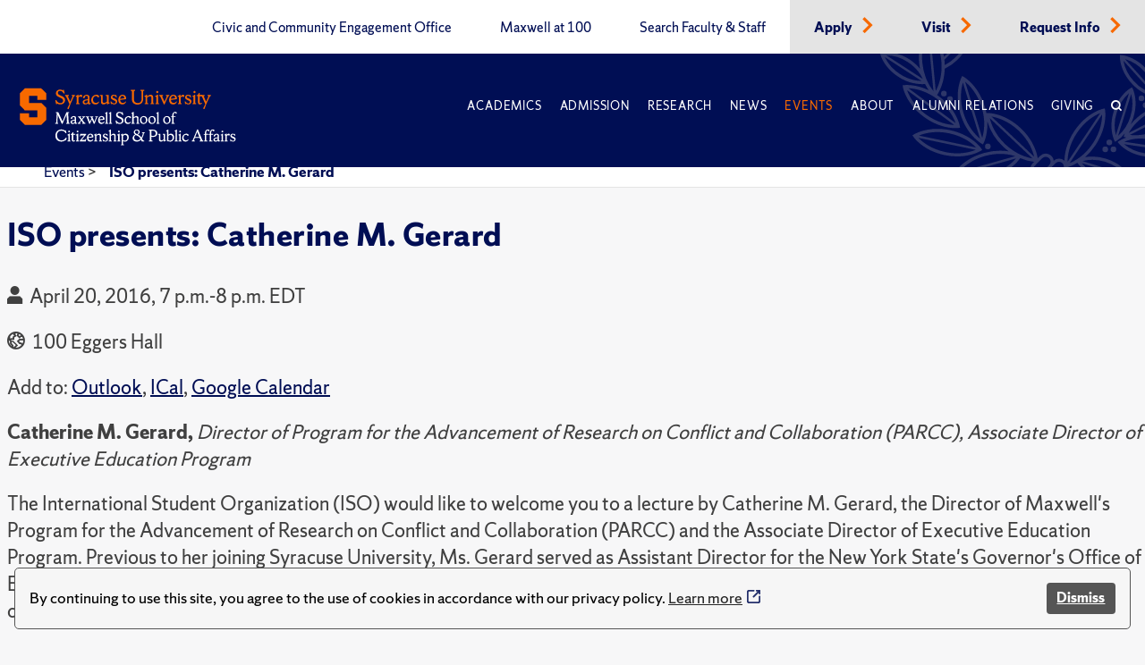

--- FILE ---
content_type: text/css
request_url: https://www.maxwell.syr.edu/ResourcePackages/PSL/assets/dist/css/modules/factoids-module.css
body_size: -817
content:
.accomplishments {
    margin: 25px;
}
/* .accomplishments .flex-grid {
    align-items: center;
} */
.accomplishments .column {
    text-align: center;
    margin: 25px;
    display: flex;
    flex-direction: column;
    justify-content: flex-start;
}
.accomplishments .column h2,
.accomplishments .column .icon {
    font-size: 4.5em;
    line-height: 1.5em;
    font-weight: lighter;
    color: #D74100;
    margin-bottom: 24px;
}
.accomplishments .column h3,
.accomplishments .column .description {
    font-size: 1.25em;
    line-height: 1.75em;
    font-weight: bold;
    color: #707780;
    margin: 25px 25px;
}
.accomplishments .column .factoid-icon {
    width: 4em;
    margin: 0 auto;
    height: 75px;
}
.admissions-factoid-header {
    padding: 0px 16px;
}
.accomplishments.admissions-ranking .column {
    margin: 0 auto;
}

--- FILE ---
content_type: text/css
request_url: https://www.maxwell.syr.edu/ResourcePackages/PSL/assets/dist/css/modules/influence-module.css
body_size: -1549
content:
.influence-paragraph {
    margin: 25px;
}
.influence-paragraph p {
    max-width: 800px;
    font-size: 1.5em;
    line-height: 1.5em;
}

--- FILE ---
content_type: application/javascript
request_url: https://api.ipify.org/?format=jsonp&callback=getIP
body_size: -50
content:
getIP({"ip":"3.19.243.58"});